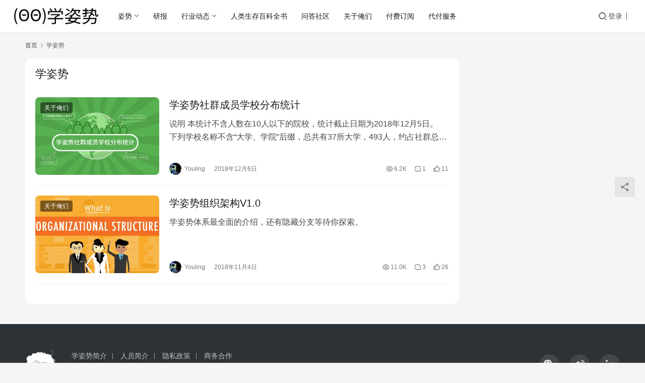

--- FILE ---
content_type: text/html; charset=UTF-8
request_url: https://www.xuezishi.net/tag/%E5%AD%A6%E5%A7%BF%E5%8A%BF
body_size: 9498
content:
<!DOCTYPE html>
<html dir="ltr" lang="zh-Hans">
<head>
    <meta charset="UTF-8">
    <meta http-equiv="X-UA-Compatible" content="IE=edge,chrome=1">
    <meta name="renderer" content="webkit">
    <meta name="viewport" content="width=device-width,initial-scale=1,maximum-scale=5">
    <title>学姿势 | 学姿势</title>
    
		<!-- All in One SEO 4.9.3 - aioseo.com -->
	<meta name="robots" content="max-image-preview:large" />
	<meta name="msvalidate.01" content="C79941F454C5BD695C5BE9D082192BD3" />
	<link rel="canonical" href="https://www.xuezishi.net/tag/%e5%ad%a6%e5%a7%bf%e5%8a%bf" />
	<meta name="generator" content="All in One SEO (AIOSEO) 4.9.3" />
		<script type="application/ld+json" class="aioseo-schema">
			{"@context":"https:\/\/schema.org","@graph":[{"@type":"BreadcrumbList","@id":"https:\/\/www.xuezishi.net\/tag\/%E5%AD%A6%E5%A7%BF%E5%8A%BF#breadcrumblist","itemListElement":[{"@type":"ListItem","@id":"https:\/\/www.xuezishi.net#listItem","position":1,"name":"Home","item":"https:\/\/www.xuezishi.net","nextItem":{"@type":"ListItem","@id":"https:\/\/www.xuezishi.net\/tag\/%e5%ad%a6%e5%a7%bf%e5%8a%bf#listItem","name":"\u5b66\u59ff\u52bf"}},{"@type":"ListItem","@id":"https:\/\/www.xuezishi.net\/tag\/%e5%ad%a6%e5%a7%bf%e5%8a%bf#listItem","position":2,"name":"\u5b66\u59ff\u52bf","previousItem":{"@type":"ListItem","@id":"https:\/\/www.xuezishi.net#listItem","name":"Home"}}]},{"@type":"CollectionPage","@id":"https:\/\/www.xuezishi.net\/tag\/%E5%AD%A6%E5%A7%BF%E5%8A%BF#collectionpage","url":"https:\/\/www.xuezishi.net\/tag\/%E5%AD%A6%E5%A7%BF%E5%8A%BF","name":"\u5b66\u59ff\u52bf | \u5b66\u59ff\u52bf","inLanguage":"zh-CN","isPartOf":{"@id":"https:\/\/www.xuezishi.net\/#website"},"breadcrumb":{"@id":"https:\/\/www.xuezishi.net\/tag\/%E5%AD%A6%E5%A7%BF%E5%8A%BF#breadcrumblist"}},{"@type":"Organization","@id":"https:\/\/www.xuezishi.net\/#organization","name":"\u5b66\u59ff\u52bf","description":"\u6821\u56ed\u91d1\u878d\u7b2c\u4e00\u7ad9","url":"https:\/\/www.xuezishi.net\/"},{"@type":"WebSite","@id":"https:\/\/www.xuezishi.net\/#website","url":"https:\/\/www.xuezishi.net\/","name":"\u5b66\u59ff\u52bf","description":"\u6821\u56ed\u91d1\u878d\u7b2c\u4e00\u7ad9","inLanguage":"zh-CN","publisher":{"@id":"https:\/\/www.xuezishi.net\/#organization"}}]}
		</script>
		<!-- All in One SEO -->

<meta name="applicable-device" content="pc,mobile">
<meta http-equiv="Cache-Control" content="no-transform">
<style id='wp-img-auto-sizes-contain-inline-css' type='text/css'>
img:is([sizes=auto i],[sizes^="auto," i]){contain-intrinsic-size:3000px 1500px}
/*# sourceURL=wp-img-auto-sizes-contain-inline-css */
</style>
<link rel='stylesheet' id='stylesheet-css' href='//www.xuezishi.net/wp-content/uploads/wpcom/style.6.21.3.1764073798.css?ver=6.21.3' type='text/css' media='all' />
<link rel='stylesheet' id='material-icons-css' href='https://www.xuezishi.net/wp-content/themes/justnews/themer/assets/css/material-icons.css?ver=6.21.3' type='text/css' media='all' />
<link rel='stylesheet' id='remixicon-css' href='https://www.xuezishi.net/wp-content/themes/justnews/themer/assets/css/remixicon.css?ver=4.6.0' type='text/css' media='all' />
<link rel='stylesheet' id='font-awesome-css' href='https://www.xuezishi.net/wp-content/themes/justnews/themer/assets/css/font-awesome.css?ver=6.21.3' type='text/css' media='all' />
<style id='wp-block-library-inline-css' type='text/css'>
:root{--wp-block-synced-color:#7a00df;--wp-block-synced-color--rgb:122,0,223;--wp-bound-block-color:var(--wp-block-synced-color);--wp-editor-canvas-background:#ddd;--wp-admin-theme-color:#007cba;--wp-admin-theme-color--rgb:0,124,186;--wp-admin-theme-color-darker-10:#006ba1;--wp-admin-theme-color-darker-10--rgb:0,107,160.5;--wp-admin-theme-color-darker-20:#005a87;--wp-admin-theme-color-darker-20--rgb:0,90,135;--wp-admin-border-width-focus:2px}@media (min-resolution:192dpi){:root{--wp-admin-border-width-focus:1.5px}}.wp-element-button{cursor:pointer}:root .has-very-light-gray-background-color{background-color:#eee}:root .has-very-dark-gray-background-color{background-color:#313131}:root .has-very-light-gray-color{color:#eee}:root .has-very-dark-gray-color{color:#313131}:root .has-vivid-green-cyan-to-vivid-cyan-blue-gradient-background{background:linear-gradient(135deg,#00d084,#0693e3)}:root .has-purple-crush-gradient-background{background:linear-gradient(135deg,#34e2e4,#4721fb 50%,#ab1dfe)}:root .has-hazy-dawn-gradient-background{background:linear-gradient(135deg,#faaca8,#dad0ec)}:root .has-subdued-olive-gradient-background{background:linear-gradient(135deg,#fafae1,#67a671)}:root .has-atomic-cream-gradient-background{background:linear-gradient(135deg,#fdd79a,#004a59)}:root .has-nightshade-gradient-background{background:linear-gradient(135deg,#330968,#31cdcf)}:root .has-midnight-gradient-background{background:linear-gradient(135deg,#020381,#2874fc)}:root{--wp--preset--font-size--normal:16px;--wp--preset--font-size--huge:42px}.has-regular-font-size{font-size:1em}.has-larger-font-size{font-size:2.625em}.has-normal-font-size{font-size:var(--wp--preset--font-size--normal)}.has-huge-font-size{font-size:var(--wp--preset--font-size--huge)}:root .has-text-align-center{text-align:center}:root .has-text-align-left{text-align:left}:root .has-text-align-right{text-align:right}.has-fit-text{white-space:nowrap!important}#end-resizable-editor-section{display:none}.aligncenter{clear:both}.items-justified-left{justify-content:flex-start}.items-justified-center{justify-content:center}.items-justified-right{justify-content:flex-end}.items-justified-space-between{justify-content:space-between}.screen-reader-text{word-wrap:normal!important;border:0;clip-path:inset(50%);height:1px;margin:-1px;overflow:hidden;padding:0;position:absolute;width:1px}.screen-reader-text:focus{background-color:#ddd;clip-path:none;color:#444;display:block;font-size:1em;height:auto;left:5px;line-height:normal;padding:15px 23px 14px;text-decoration:none;top:5px;width:auto;z-index:100000}html :where(.has-border-color){border-style:solid}html :where([style*=border-top-color]){border-top-style:solid}html :where([style*=border-right-color]){border-right-style:solid}html :where([style*=border-bottom-color]){border-bottom-style:solid}html :where([style*=border-left-color]){border-left-style:solid}html :where([style*=border-width]){border-style:solid}html :where([style*=border-top-width]){border-top-style:solid}html :where([style*=border-right-width]){border-right-style:solid}html :where([style*=border-bottom-width]){border-bottom-style:solid}html :where([style*=border-left-width]){border-left-style:solid}html :where(img[class*=wp-image-]){height:auto;max-width:100%}:where(figure){margin:0 0 1em}html :where(.is-position-sticky){--wp-admin--admin-bar--position-offset:var(--wp-admin--admin-bar--height,0px)}@media screen and (max-width:600px){html :where(.is-position-sticky){--wp-admin--admin-bar--position-offset:0px}}

/*# sourceURL=wp-block-library-inline-css */
</style>
<style id='classic-theme-styles-inline-css' type='text/css'>
.wp-block-button__link{background-color:#32373c;border-radius:9999px;box-shadow:none;color:#fff;font-size:1.125em;padding:calc(.667em + 2px) calc(1.333em + 2px);text-decoration:none}.wp-block-file__button{background:#32373c;color:#fff}.wp-block-accordion-heading{margin:0}.wp-block-accordion-heading__toggle{background-color:inherit!important;color:inherit!important}.wp-block-accordion-heading__toggle:not(:focus-visible){outline:none}.wp-block-accordion-heading__toggle:focus,.wp-block-accordion-heading__toggle:hover{background-color:inherit!important;border:none;box-shadow:none;color:inherit;padding:var(--wp--preset--spacing--20,1em) 0;text-decoration:none}.wp-block-accordion-heading__toggle:focus-visible{outline:auto;outline-offset:0}
/*# sourceURL=https://www.xuezishi.net/wp-content/plugins/gutenberg/build/styles/block-library/classic.css */
</style>
<link rel='stylesheet' id='ez-toc-css' href='https://www.xuezishi.net/wp-content/plugins/easy-table-of-contents/assets/css/screen.min.css?ver=2.0.80' type='text/css' media='all' />
<style id='ez-toc-inline-css' type='text/css'>
div#ez-toc-container .ez-toc-title {font-size: 120%;}div#ez-toc-container .ez-toc-title {font-weight: 500;}div#ez-toc-container ul li , div#ez-toc-container ul li a {font-size: 95%;}div#ez-toc-container ul li , div#ez-toc-container ul li a {font-weight: 500;}div#ez-toc-container nav ul ul li {font-size: 90%;}.ez-toc-box-title {font-weight: bold; margin-bottom: 10px; text-align: center; text-transform: uppercase; letter-spacing: 1px; color: #666; padding-bottom: 5px;position:absolute;top:-4%;left:5%;background-color: inherit;transition: top 0.3s ease;}.ez-toc-box-title.toc-closed {top:-25%;}
.ez-toc-container-direction {direction: ltr;}.ez-toc-counter ul{counter-reset: item ;}.ez-toc-counter nav ul li a::before {content: counters(item, '.', decimal) '. ';display: inline-block;counter-increment: item;flex-grow: 0;flex-shrink: 0;margin-right: .2em; float: left; }.ez-toc-widget-direction {direction: ltr;}.ez-toc-widget-container ul{counter-reset: item ;}.ez-toc-widget-container nav ul li a::before {content: counters(item, '.', decimal) '. ';display: inline-block;counter-increment: item;flex-grow: 0;flex-shrink: 0;margin-right: .2em; float: left; }
/*# sourceURL=ez-toc-inline-css */
</style>
<link rel='stylesheet' id='wpcom-member-css' href='https://www.xuezishi.net/wp-content/plugins/wpcom-member/css/style.css?ver=1.7.18' type='text/css' media='all' />
<link rel='stylesheet' id='wpcom-member-pro-css' href='https://www.xuezishi.net/wp-content/plugins/wpcom-member-pro/css/style.css?ver=2.3.1' type='text/css' media='all' />
<link rel='stylesheet' id='QAPress-css' href='https://www.xuezishi.net/wp-content/plugins/qapress/css/style.css?ver=4.11.0' type='text/css' media='all' />
<style id='QAPress-inline-css' type='text/css'>
:root{--qa-color: #1471CA;--qa-hover: #0D62B3;}
/*# sourceURL=QAPress-inline-css */
</style>
<script type="text/javascript" src="https://www.xuezishi.net/wp-includes/js/jquery/jquery.min.js?ver=3.7.1" id="jquery-core-js"></script>
<script type="text/javascript" src="https://www.xuezishi.net/wp-includes/js/jquery/jquery-migrate.min.js?ver=3.4.1" id="jquery-migrate-js"></script>
<link rel="EditURI" type="application/rsd+xml" title="RSD" href="https://www.xuezishi.net/xmlrpc.php?rsd" />
<!-- Global site tag (gtag.js) - Google Analytics -->
<script async src="https://www.googletagmanager.com/gtag/js?id=UA-108467936-1"></script>
<script>
  window.dataLayer = window.dataLayer || [];
  function gtag(){dataLayer.push(arguments);}
  gtag('js', new Date());

  gtag('config', 'UA-108467936-1');
</script>
<link rel="icon" href="https://www.xuezishi.net/wp-content/uploads/2020/04/cropped-学姿势logo黑色512-32x32.png" sizes="32x32" />
<link rel="icon" href="https://www.xuezishi.net/wp-content/uploads/2020/04/cropped-学姿势logo黑色512-192x192.png" sizes="192x192" />
<link rel="apple-touch-icon" href="https://www.xuezishi.net/wp-content/uploads/2020/04/cropped-学姿势logo黑色512-180x180.png" />
<meta name="msapplication-TileImage" content="https://www.xuezishi.net/wp-content/uploads/2020/04/cropped-学姿势logo黑色512-270x270.png" />
    <!--[if lte IE 11]><script src="https://www.xuezishi.net/wp-content/themes/justnews/js/update.js"></script><![endif]-->
</head>
<body class="archive tag tag-524 wp-theme-justnews lang-cn el-boxed header-fixed">
<header class="header header-fluid">
    <div class="container">
        <div class="navbar-header">
            <button type="button" class="navbar-toggle collapsed" data-toggle="collapse" data-target=".navbar-collapse" aria-label="menu">
                <span class="icon-bar icon-bar-1"></span>
                <span class="icon-bar icon-bar-2"></span>
                <span class="icon-bar icon-bar-3"></span>
            </button>
                        <div class="logo">
                <a href="https://www.xuezishi.net/" rel="home">
                    <img src="https://pic.superbed.cn/item/5cc1dcec3a213b0417f3ab62" alt="学姿势">
                </a>
            </div>
        </div>
        <div class="collapse navbar-collapse mobile-style-0">
            <nav class="primary-menu"><ul id="menu-%e4%b8%bb%e8%8f%9c%e5%8d%95" class="nav navbar-nav wpcom-adv-menu"><li class="menu-item dropdown"><a href="https://www.xuezishi.net/category/knowledge" class="dropdown-toggle">姿势</a>
<ul class="dropdown-menu menu-item-wrap menu-item-col-5">
	<li class="menu-item"><a href="https://www.xuezishi.net/category/knowledge/creditcard">信用卡</a></li>
	<li class="menu-item"><a href="https://www.xuezishi.net/category/knowledge/loan">信贷</a></li>
	<li class="menu-item"><a href="https://www.xuezishi.net/category/knowledge/financial-management">理财</a></li>
	<li class="menu-item"><a href="https://www.xuezishi.net/category/knowledge/shopping-abroad">海淘</a></li>
	<li class="menu-item"><a href="https://www.xuezishi.net/category/knowledge/frequent-traveller">常旅客</a></li>
	<li class="menu-item"><a href="https://www.xuezishi.net/category/knowledge/safeguard-rights-and-interests">权益维护</a></li>
	<li class="menu-item"><a href="https://www.xuezishi.net/category/knowledge/other">其它</a></li>
</ul>
</li>
<li class="menu-item"><a href="https://www.xuezishi.net/category/research-report">研报</a></li>
<li class="menu-item dropdown"><a href="https://www.xuezishi.net/category/industry-trends" class="dropdown-toggle">行业动态</a>
<ul class="dropdown-menu menu-item-wrap menu-item-col-3">
	<li class="menu-item"><a href="https://www.xuezishi.net/category/industry-trends/cards-preach">卡布道</a></li>
	<li class="menu-item"><a href="https://www.xuezishi.net/category/industry-trends/press-release">新闻通稿</a></li>
	<li class="menu-item"><a href="https://www.xuezishi.net/category/industry-trends/policies-and-regulations">政策法规</a></li>
</ul>
</li>
<li class="menu-item"><a href="https://www.xuezishi.net/category/how-to-survive-in-this-shitty-world">人类生存百科全书</a></li>
<li class="menu-item"><a href="https://www.xuezishi.net/qapress">问答社区</a></li>
<li class="menu-item"><a href="https://www.xuezishi.net/category/about-us">关于俺们</a></li>
<li class="menu-item"><a href="https://www.xuezishi.net/%e5%a7%bf%e5%8a%bf%e8%ae%a2%e9%98%85">付费订阅</a></li>
<li class="menu-item"><a href="https://www.xuezishi.net/%e5%ad%a6%e5%a7%bf%e5%8a%bf%e4%bb%a3%e4%bb%98%e6%9c%8d%e5%8a%a1">代付服务</a></li>
</ul></nav>            <div class="navbar-action">
                <div class="navbar-search-icon j-navbar-search"><i class="wpcom-icon wi"><svg aria-hidden="true"><use xlink:href="#wi-search"></use></svg></i></div><form class="navbar-search" action="https://www.xuezishi.net/" method="get" role="search"><div class="navbar-search-inner"><i class="wpcom-icon wi navbar-search-close"><svg aria-hidden="true"><use xlink:href="#wi-close"></use></svg></i><input type="text" name="s" class="navbar-search-input" autocomplete="off" maxlength="100" placeholder="输入关键词搜索..." value=""><button class="navbar-search-btn" type="submit" aria-label="搜索"><i class="wpcom-icon wi"><svg aria-hidden="true"><use xlink:href="#wi-search"></use></svg></i></button></div></form>                    <div id="j-user-wrap">
                        <a class="login" href="https://www.xuezishi.net/login?modal-type=login">登录</a>
                        <a class="login register" href="https://www.xuezishi.net/register?modal-type=register">注册</a>
                    </div>
                                </div>
        </div>
    </div><!-- /.container -->
</header>

<div id="wrap">    <div class="container wrap">
        <ol class="breadcrumb" vocab="https://schema.org/" typeof="BreadcrumbList"><li class="home" property="itemListElement" typeof="ListItem"><a href="https://www.xuezishi.net" property="item" typeof="WebPage"><span property="name" class="hide">学姿势</span>首页</a><meta property="position" content="1"></li><li class="active" property="itemListElement" typeof="ListItem"><i class="wpcom-icon wi"><svg aria-hidden="true"><use xlink:href="#wi-arrow-right-3"></use></svg></i><a href="https://www.xuezishi.net/tag/%e5%ad%a6%e5%a7%bf%e5%8a%bf" property="item" typeof="WebPage"><span property="name">学姿势</span></a><meta property="position" content="2"></li></ol>        <main class="main">
                        <section class="sec-panel sec-panel-default">
                                    <div class="sec-panel-head">
                        <h1><span>学姿势</span></h1>
                    </div>
                                <div class="sec-panel-body">
                                            <ul class="post-loop post-loop-default cols-0">
                                                            <li class="item">
        <div class="item-img">
        <a class="item-img-inner" href="https://www.xuezishi.net/the-school-distribution-statistics-of-xuezishi-community-members" title="学姿势社群成员学校分布统计" target="_blank" rel="bookmark">
            <img width="480" height="300" src="https://www.xuezishi.net/wp-content/uploads/2018/12/学姿势社群成员学校分布统计960x600-480x300.jpg" class="attachment-default size-default wp-post-image" alt="学姿势社群成员学校分布统计" decoding="async" fetchpriority="high" />        </a>
                <a class="item-category" href="https://www.xuezishi.net/category/about-us" target="_blank">关于俺们</a>
            </div>
        <div class="item-content">
                <h3 class="item-title">
            <a href="https://www.xuezishi.net/the-school-distribution-statistics-of-xuezishi-community-members" target="_blank" rel="bookmark">
                                 学姿势社群成员学校分布统计            </a>
        </h3>
        <div class="item-excerpt">
            <p>说明 本统计不含人数在10人以下的院校，统计截止日期为2018年12月5日。&nbsp; 下列学校名称不含“大学、学院”后缀，总共有37所大学，493人，约占社群总人数的19.4%。 这份统计的意义在于获知国内哪些学校对大学生信用卡的兴趣最高。 10人 复旦&nbsp;北京航空航天&nbsp;郑州&nbsp;山东财经&nbsp;山东科技&nbsp;成都理工&#038;…</p>
        </div>
        <div class="item-meta">
                        <div class="item-meta-li author">
                                <a data-user="1" target="_blank" href="https://www.xuezishi.net/profile/youling" class="avatar j-user-card">
                    <img alt='Youling的头像' src='//www.xuezishi.net/wp-content/uploads/member/avatars/238a0b923820dcc5.1524047300.jpg' class='avatar avatar-60 photo' height='60' width='60' decoding='async'/>                    <span>Youling</span>
                </a>
            </div>
                                    <span class="item-meta-li date">2018年12月6日</span>
            <div class="item-meta-right">
                <span class="item-meta-li views" title="阅读数"><i class="wpcom-icon wi"><svg aria-hidden="true"><use xlink:href="#wi-eye"></use></svg></i>6.2K</span><a class="item-meta-li comments" href="https://www.xuezishi.net/the-school-distribution-statistics-of-xuezishi-community-members#comments" target="_blank" title="评论数"><i class="wpcom-icon wi"><svg aria-hidden="true"><use xlink:href="#wi-comment"></use></svg></i>1</a><span class="item-meta-li likes" title="点赞数"><i class="wpcom-icon wi"><svg aria-hidden="true"><use xlink:href="#wi-thumb-up"></use></svg></i>11</span>            </div>
        </div>
    </div>
</li>
                                                            <li class="item">
        <div class="item-img">
        <a class="item-img-inner" href="https://www.xuezishi.net/organization-structure" title="学姿势组织架构V1.0" target="_blank" rel="bookmark">
            <img width="480" height="300" src="https://www.xuezishi.net/wp-content/uploads/2018/10/组织架构-480x300.jpg" class="attachment-default size-default wp-post-image" alt="学姿势组织架构V1.0" decoding="async" />        </a>
                <a class="item-category" href="https://www.xuezishi.net/category/about-us" target="_blank">关于俺们</a>
            </div>
        <div class="item-content">
                <h3 class="item-title">
            <a href="https://www.xuezishi.net/organization-structure" target="_blank" rel="bookmark">
                                 学姿势组织架构V1.0            </a>
        </h3>
        <div class="item-excerpt">
            <p>学姿势体系最全面的介绍，还有隐藏分支等待你探索。</p>
        </div>
        <div class="item-meta">
                        <div class="item-meta-li author">
                                <a data-user="1" target="_blank" href="https://www.xuezishi.net/profile/youling" class="avatar j-user-card">
                    <img alt='Youling的头像' src='//www.xuezishi.net/wp-content/uploads/member/avatars/238a0b923820dcc5.1524047300.jpg' class='avatar avatar-60 photo' height='60' width='60' decoding='async'/>                    <span>Youling</span>
                </a>
            </div>
                                    <span class="item-meta-li date">2018年11月4日</span>
            <div class="item-meta-right">
                <span class="item-meta-li views" title="阅读数"><i class="wpcom-icon wi"><svg aria-hidden="true"><use xlink:href="#wi-eye"></use></svg></i>11.0K</span><a class="item-meta-li comments" href="https://www.xuezishi.net/organization-structure#comments" target="_blank" title="评论数"><i class="wpcom-icon wi"><svg aria-hidden="true"><use xlink:href="#wi-comment"></use></svg></i>3</a><span class="item-meta-li likes" title="点赞数"><i class="wpcom-icon wi"><svg aria-hidden="true"><use xlink:href="#wi-thumb-up"></use></svg></i>26</span>            </div>
        </div>
    </div>
</li>
                                                    </ul>
                                                            </div>
            </section>
        </main>
            <aside class="sidebar">
            </aside>
    </div>
</div>
<footer class="footer">
    <div class="container">
        <div class="footer-col-wrap footer-with-logo-icon">
                        <div class="footer-col footer-col-logo">
                <img src="https://www.xuezishi.net/wp-content/uploads/2018/10/羊毛大拿logo120.png" alt="学姿势">
            </div>
                        <div class="footer-col footer-col-copy">
                <ul class="footer-nav hidden-xs"><li id="menu-item-5454" class="menu-item menu-item-5454"><a href="https://www.xuezishi.net/introduction-to-xuezishi">学姿势简介</a></li>
<li id="menu-item-3514" class="menu-item menu-item-3514"><a href="https://www.xuezishi.net/staff">人员简介</a></li>
<li id="menu-item-5084" class="menu-item menu-item-privacy-policy menu-item-5084"><a rel="privacy-policy" href="https://www.xuezishi.net/privacy-policy">隐私政策</a></li>
<li id="menu-item-5041" class="menu-item menu-item-5041"><a href="https://www.xuezishi.net/%e5%ad%a6%e5%a7%bf%e5%8a%bf%e4%bc%81%e4%b8%9a%e5%90%88%e4%bd%9c%e8%af%b4%e6%98%8e">商务合作</a></li>
</ul>                <div class="copyright">
                    <p>Copyright © 2015-2025 XueZiShi Co.Ltd 版权所有  <a href="https://beian.miit.gov.cn" target="_blank" rel="nofollow noopener">蜀ICP备15003767号-2</a> <img class="alignnone wp-image-3699" src="https://www.xuezishi.net/wp-content/uploads/2017/12/2017122804284582.png" alt="" width="20" height="20" /> <a href="http://www.beian.gov.cn/portal/registerSystemInfo?recordcode=51068202000172" target="_blank" rel="noopener">川公网安备 51068202000172号</a></p>
                </div>
            </div>
                        <div class="footer-col footer-col-sns">
                <div class="footer-sns">
                                                <a class="sns-wx" href="javascript:;" aria-label="icon">
                                <i class="wpcom-icon fa fa-weixin sns-icon"></i>                                <span style="background-image:url('https://pic.superbed.cn/item/5ccd5cbc3a213b0417ad9fe9.jpg');"></span>                            </a>
                                                    <a href="https://weibo.com/xuezishinet" aria-label="icon">
                                <i class="wpcom-icon fa fa-weibo sns-icon"></i>                                                            </a>
                                                    <a href="https://www.linkedin.com/company/13669394/" aria-label="icon">
                                <i class="wpcom-icon fa fa-linkedin sns-icon"></i>                                                            </a>
                                        </div>
            </div>
                    </div>
    </div>
</footer>
            <div class="action action-style-0 action-color-0 action-pos-0" style="bottom:40%;">
                                                    <div class="action-item j-share">
                        <i class="wpcom-icon wi action-item-icon"><svg aria-hidden="true"><use xlink:href="#wi-share"></use></svg></i>                                            </div>
                                    <div class="action-item gotop j-top">
                        <i class="wpcom-icon wi action-item-icon"><svg aria-hidden="true"><use xlink:href="#wi-arrow-up-2"></use></svg></i>                                            </div>
                            </div>
        <script type="speculationrules">
{"prefetch":[{"source":"document","where":{"and":[{"href_matches":"/*"},{"not":{"href_matches":["/wp-*.php","/wp-admin/*","/wp-content/uploads/*","/wp-content/*","/wp-content/plugins/*","/wp-content/themes/justnews/*","/*\\?(.+)"]}},{"not":{"selector_matches":"a[rel~=\"nofollow\"]"}},{"not":{"selector_matches":".no-prefetch, .no-prefetch a"}}]},"eagerness":"conservative"}]}
</script>
<script type="text/javascript" id="main-js-extra">
/* <![CDATA[ */
var _wpcom_js = {"webp":"","ajaxurl":"https://www.xuezishi.net/wp-admin/admin-ajax.php","theme_url":"https://www.xuezishi.net/wp-content/themes/justnews","slide_speed":"5000","is_admin":"0","lang":"zh_CN","js_lang":{"share_to":"\u5206\u4eab\u5230:","copy_done":"\u590d\u5236\u6210\u529f\uff01","copy_fail":"\u6d4f\u89c8\u5668\u6682\u4e0d\u652f\u6301\u62f7\u8d1d\u529f\u80fd","confirm":"\u786e\u5b9a","qrcode":"\u4e8c\u7ef4\u7801","page_loaded":"\u5df2\u7ecf\u5230\u5e95\u4e86","no_content":"\u6682\u65e0\u5185\u5bb9","load_failed":"\u52a0\u8f7d\u5931\u8d25\uff0c\u8bf7\u7a0d\u540e\u518d\u8bd5\uff01","expand_more":"\u9605\u8bfb\u5269\u4f59 %s"},"share":"1","share_items":{"weibo":{"title":"\u5fae\u535a","icon":"weibo"},"wechat":{"title":"\u5fae\u4fe1","icon":"wechat"},"qq":{"title":"QQ\u597d\u53cb","icon":"qq"},"qzone":{"title":"QQ\u7a7a\u95f4","icon":"qzone"},"douban":{"name":"douban","title":"\u8c46\u74e3","icon":"douban"},"mail":{"title":"\u90ae\u4ef6","icon":"mail-fill"},"telegram":{"title":"Telegram","icon":"telegram"},"facebook":{"title":"Facebook","icon":"facebook"},"whatsapp":{"title":"WhatsApp","icon":"whatsapp"},"pinterest":{"title":"Pinterest","icon":"pinterest"},"line":{"title":"LINE","icon":"line"}},"user_card_height":"356","poster":{"notice":"\u8bf7\u300c\u70b9\u51fb\u4e0b\u8f7d\u300d\u6216\u300c\u957f\u6309\u4fdd\u5b58\u56fe\u7247\u300d\u540e\u5206\u4eab\u7ed9\u66f4\u591a\u597d\u53cb","generating":"\u6b63\u5728\u751f\u6210\u6d77\u62a5\u56fe\u7247...","failed":"\u6d77\u62a5\u56fe\u7247\u751f\u6210\u5931\u8d25"},"video_height":"484","fixed_sidebar":"1","dark_style":"0","font_url":"//www.xuezishi.net/wp-content/uploads/wpcom/fonts.f5a8b036905c9579.css","follow_btn":"\u003Ci class=\"wpcom-icon wi\"\u003E\u003Csvg aria-hidden=\"true\"\u003E\u003Cuse xlink:href=\"#wi-add\"\u003E\u003C/use\u003E\u003C/svg\u003E\u003C/i\u003E\u5173\u6ce8","followed_btn":"\u5df2\u5173\u6ce8","user_card":"1"};
//# sourceURL=main-js-extra
/* ]]> */
</script>
<script type="text/javascript" src="https://www.xuezishi.net/wp-content/themes/justnews/js/main.js?ver=6.21.3" id="main-js"></script>
<script type="text/javascript" src="https://www.xuezishi.net/wp-content/themes/justnews/themer/assets/js/icons-2.8.9.js?ver=2.8.9" id="wpcom-icons-js"></script>
<script type="text/javascript" src="https://www.xuezishi.net/wp-content/plugins/easy-table-of-contents/vendor/js-cookie/js.cookie.min.js?ver=2.2.1" id="ez-toc-js-cookie-js"></script>
<script type="text/javascript" src="https://www.xuezishi.net/wp-content/plugins/easy-table-of-contents/vendor/sticky-kit/jquery.sticky-kit.min.js?ver=1.9.2" id="ez-toc-jquery-sticky-kit-js"></script>
<script type="text/javascript" id="ez-toc-js-js-extra">
/* <![CDATA[ */
var ezTOC = {"smooth_scroll":"","visibility_hide_by_default":"","scroll_offset":"30","fallbackIcon":"\u003Ci class=\"ez-toc-toggle-el\"\u003E\u003C/i\u003E","chamomile_theme_is_on":""};
//# sourceURL=ez-toc-js-js-extra
/* ]]> */
</script>
<script type="text/javascript" src="https://www.xuezishi.net/wp-content/plugins/easy-table-of-contents/assets/js/front.min.js?ver=2.0.80-1767173365" id="ez-toc-js-js"></script>
<script type="text/javascript" id="wpcom-member-js-extra">
/* <![CDATA[ */
var _wpmx_js = {"ajaxurl":"https://www.xuezishi.net/wp-admin/admin-ajax.php","plugin_url":"https://www.xuezishi.net/wp-content/plugins/wpcom-member/","max_upload_size":"52428800","js_lang":{"login_desc":"\u60a8\u8fd8\u672a\u767b\u5f55\uff0c\u8bf7\u767b\u5f55\u540e\u518d\u8fdb\u884c\u76f8\u5173\u64cd\u4f5c\uff01","login_title":"\u8bf7\u767b\u5f55","login_btn":"\u767b\u5f55","reg_btn":"\u6ce8\u518c"},"login_url":"https://www.xuezishi.net/login?modal-type=login","register_url":"https://www.xuezishi.net/register?modal-type=register","errors":{"require":"\u4e0d\u80fd\u4e3a\u7a7a","email":"\u8bf7\u8f93\u5165\u6b63\u786e\u7684\u7535\u5b50\u90ae\u7bb1","pls_enter":"\u8bf7\u8f93\u5165","password":"\u5bc6\u7801\u5fc5\u987b\u4e3a6~32\u4e2a\u5b57\u7b26","passcheck":"\u4e24\u6b21\u5bc6\u7801\u8f93\u5165\u4e0d\u4e00\u81f4","phone":"\u8bf7\u8f93\u5165\u6b63\u786e\u7684\u624b\u673a\u53f7\u7801","terms":"\u8bf7\u9605\u8bfb\u5e76\u540c\u610f\u6761\u6b3e","sms_code":"\u9a8c\u8bc1\u7801\u9519\u8bef","captcha_verify":"\u8bf7\u70b9\u51fb\u6309\u94ae\u8fdb\u884c\u9a8c\u8bc1","captcha_fail":"\u4eba\u673a\u9a8c\u8bc1\u5931\u8d25\uff0c\u8bf7\u91cd\u8bd5","nonce":"\u968f\u673a\u6570\u6821\u9a8c\u5931\u8d25","req_error":"\u8bf7\u6c42\u5931\u8d25"},"hidden_content":"1"};
//# sourceURL=wpcom-member-js-extra
/* ]]> */
</script>
<script type="text/javascript" src="https://www.xuezishi.net/wp-content/plugins/wpcom-member/js/index.js?ver=1.7.18" id="wpcom-member-js"></script>
<script type="text/javascript" src="https://www.xuezishi.net/wp-content/plugins/wpcom-member-pro/js/index.js?ver=2.3.1" id="wpcom-member-pro-js"></script>
<script type="text/javascript" id="QAPress-js-js-extra">
/* <![CDATA[ */
var QAPress_js = {"ajaxurl":"https://www.xuezishi.net/wp-admin/admin-ajax.php","ajaxloading":"https://www.xuezishi.net/wp-content/plugins/qapress/images/loading.gif","max_upload_size":"2097152","compress_img_size":"1920","lang":{"delete":"\u5220\u9664","nocomment":"\u6682\u65e0\u56de\u590d","nocomment2":"\u6682\u65e0\u8bc4\u8bba","addcomment":"\u6211\u6765\u56de\u590d","submit":"\u53d1\u5e03","loading":"\u6b63\u5728\u52a0\u8f7d...","error1":"\u53c2\u6570\u9519\u8bef\uff0c\u8bf7\u91cd\u8bd5","error2":"\u8bf7\u6c42\u5931\u8d25\uff0c\u8bf7\u7a0d\u540e\u518d\u8bd5\uff01","confirm":"\u5220\u9664\u64cd\u4f5c\u65e0\u6cd5\u6062\u590d\uff0c\u5e76\u5c06\u540c\u65f6\u5220\u9664\u5f53\u524d\u56de\u590d\u7684\u8bc4\u8bba\u4fe1\u606f\uff0c\u60a8\u786e\u5b9a\u8981\u5220\u9664\u5417\uff1f","confirm2":"\u5220\u9664\u64cd\u4f5c\u65e0\u6cd5\u6062\u590d\uff0c\u60a8\u786e\u5b9a\u8981\u5220\u9664\u5417\uff1f","confirm3":"\u5220\u9664\u64cd\u4f5c\u65e0\u6cd5\u6062\u590d\uff0c\u5e76\u5c06\u540c\u65f6\u5220\u9664\u5f53\u524d\u95ee\u9898\u7684\u56de\u590d\u8bc4\u8bba\u4fe1\u606f\uff0c\u60a8\u786e\u5b9a\u8981\u5220\u9664\u5417\uff1f","deleting":"\u6b63\u5728\u5220\u9664...","success":"\u64cd\u4f5c\u6210\u529f\uff01","denied":"\u65e0\u64cd\u4f5c\u6743\u9650\uff01","error3":"\u64cd\u4f5c\u5f02\u5e38\uff0c\u8bf7\u7a0d\u540e\u518d\u8bd5\uff01","empty":"\u5185\u5bb9\u4e0d\u80fd\u4e3a\u7a7a","submitting":"\u6b63\u5728\u63d0\u4ea4...","success2":"\u63d0\u4ea4\u6210\u529f\uff01","ncomment":"0\u6761\u8bc4\u8bba","login":"\u62b1\u6b49\uff0c\u60a8\u9700\u8981\u767b\u5f55\u624d\u80fd\u8fdb\u884c\u56de\u590d","error4":"\u63d0\u4ea4\u5931\u8d25\uff0c\u8bf7\u7a0d\u540e\u518d\u8bd5\uff01","need_title":"\u8bf7\u8f93\u5165\u6807\u9898","need_cat":"\u8bf7\u9009\u62e9\u5206\u7c7b","need_content":"\u8bf7\u8f93\u5165\u5185\u5bb9","success3":"\u66f4\u65b0\u6210\u529f\uff01","success4":"\u53d1\u5e03\u6210\u529f\uff01","need_all":"\u6807\u9898\u3001\u5206\u7c7b\u548c\u5185\u5bb9\u4e0d\u80fd\u4e3a\u7a7a","length":"\u5185\u5bb9\u957f\u5ea6\u4e0d\u80fd\u5c11\u4e8e10\u4e2a\u5b57\u7b26","load_done":"\u56de\u590d\u5df2\u7ecf\u5168\u90e8\u52a0\u8f7d","load_fail":"\u52a0\u8f7d\u5931\u8d25\uff0c\u8bf7\u7a0d\u540e\u518d\u8bd5\uff01","load_more":"\u70b9\u51fb\u52a0\u8f7d\u66f4\u591a","approve":"\u786e\u5b9a\u8981\u5c06\u5f53\u524d\u95ee\u9898\u8bbe\u7f6e\u4e3a\u5ba1\u6838\u901a\u8fc7\u5417\uff1f","end":"\u5df2\u7ecf\u5230\u5e95\u4e86","upload_fail":"\u56fe\u7247\u4e0a\u4f20\u51fa\u9519\uff0c\u8bf7\u7a0d\u540e\u518d\u8bd5\uff01","file_types":"\u4ec5\u652f\u6301\u4e0a\u4f20jpg\u3001png\u3001gif\u683c\u5f0f\u7684\u56fe\u7247\u6587\u4ef6","file_size":"\u56fe\u7247\u5927\u5c0f\u4e0d\u80fd\u8d85\u8fc72M","uploading":"\u6b63\u5728\u4e0a\u4f20...","upload":"\u63d2\u5165\u56fe\u7247"}};
//# sourceURL=QAPress-js-js-extra
/* ]]> */
</script>
<script type="text/javascript" src="https://www.xuezishi.net/wp-content/plugins/qapress/js/qa.js?ver=4.11.0" id="QAPress-js-js"></script>
<script type="text/javascript" src="https://www.xuezishi.net/wp-content/themes/justnews/js/wp-embed.js?ver=6.21.3" id="wp-embed-js"></script>
<script src="https://s95.cnzz.com/z_stat.php?id=1261179308&web_id=1261179308" language="JavaScript"></script>
</body>
</html>
<!--
Performance optimized by W3 Total Cache. Learn more: https://www.boldgrid.com/w3-total-cache/?utm_source=w3tc&utm_medium=footer_comment&utm_campaign=free_plugin

使用 3273对象缓存Redis
使用页面缓存Redis 
数据库缓存7/24查询，在0.008秒内使用Redis

Served from: www.xuezishi.net @ 2026-01-19 23:35:11 by W3 Total Cache
-->